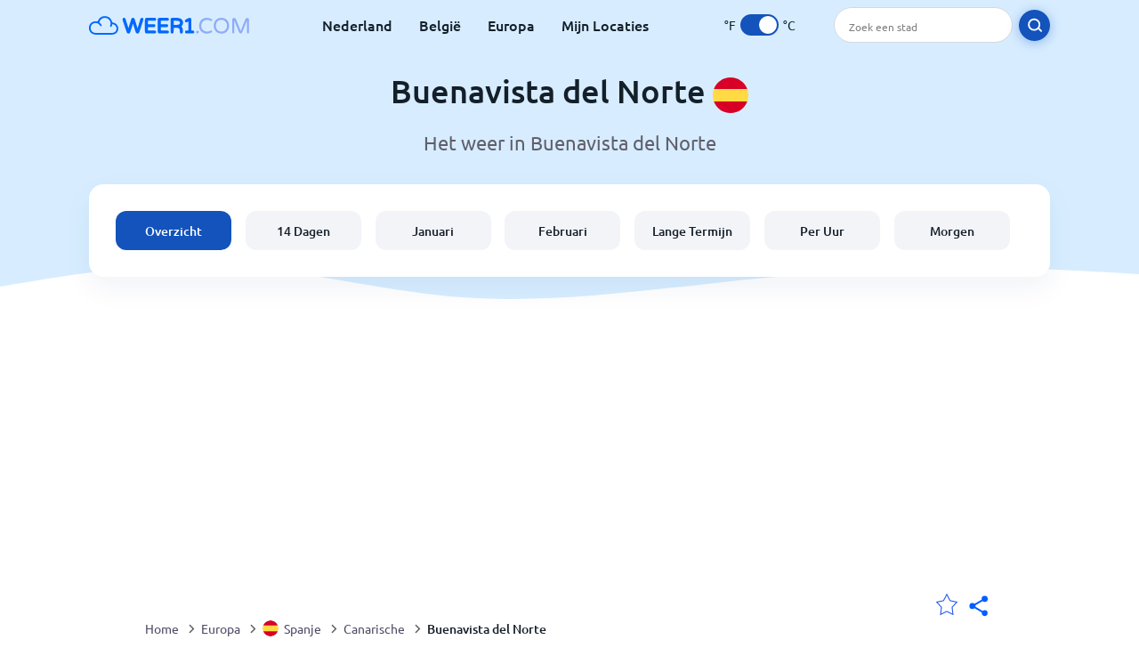

--- FILE ---
content_type: text/html; charset=utf-8
request_url: https://www.weer1.com/europe/spain/canary-islands/buenavista-del-norte
body_size: 8200
content:
<!DOCTYPE html><html lang="nl" prefix="og: http://ogp.me/ns#"><head> <title>Het weer in Buenavista del Norte 2026 | Weer1.com</title> <meta name="description" content="Buenavista del Norte weersinformatie en updates, inclusief weer per uur, 14 dagen voorspelling voor Buenavista del Norte en het gemiddelde weer per maand."/> <meta name="keywords" content="Buenavista del Norte weervoorspelling,Buenavista del Norte weer,Buenavista del Norte 14 dagen,Buenavista del Norte weer per uur, Buenavista del Norte weer per maand"/> <meta charset="UTF-8"/> <link rel="canonical" href="https://www.weer1.com/europe/spain/canary-islands/buenavista-del-norte"/> <link rel="amphtml" href="https://www.weer1.com/amp/europe/spain/canary-islands/buenavista-del-norte"> <meta name="viewport" content="width=device-width, initial-scale=1"/> <link rel="preload" as="image" href="https://www.weer1.com/images/weer1.svg"> <link rel="preload" as="image" href="https://res.weer1.com/images/backgrounds/header.svg"> <link rel='stylesheet' href='https://www.weer1.com/style/index805.min.css'/> <meta name="theme-color" content="#c0d5f7"> <link rel="icon" href="https://www.weer1.com/favicon.ico?v=1"/> <link rel="apple-touch-icon" sizes="180x180" href="https://www.weer1.com/style/favicon/apple-touch-icon.png"> <link rel="icon" type="image/png" sizes="32x32" href="https://www.weer1.com/style/favicon/favicon-32x32.png"> <link rel="icon" type="image/png" sizes="16x16" href="https://www.weer1.com/style/favicon/favicon-16x16.png"> <link rel="manifest" href="https://www.weer1.com/style/favicon/site.webmanifest"> <link rel="mask-icon" href="https://www.weer1.com/style/favicon/safari-pinned-tab.svg" color="#5bbad5"> <meta name="msapplication-TileColor" content="#da532c"> <meta name="msapplication-config" content="https://www.weer1.com/style/favicon/browserconfig.xml"> <meta name="theme-color" content="#ffffff"> <meta property="og:title" content="Het weer in Buenavista del Norte 2026 | Weer1.com"/> <meta property="og:description" content="Buenavista del Norte weersinformatie en updates, inclusief weer per uur, 14 dagen voorspelling voor Buenavista del Norte en het gemiddelde weer per maand."/> <meta property="og:url" content="https://www.weer1.com/europe/spain/canary-islands/buenavista-del-norte"/> <meta property="og:image" content="https://www.weer1.com/style/favicon/android-chrome-512x512.png"/> <meta property="og:image:width" content="512"/> <meta property="og:image:height" content="512"/> <meta property="og:site_name" content="weer1.com"> <meta property="og:type" content="website"> <script type="2644e90ca68cbf53a7521bdd-text/javascript"> var hash = window.location.hash.substr(1); if (hash) { var hashObject = hash.split('&').reduce(function (result, item) { var parts = item.split('='); result[parts[0]] = parts[1]; return result; }, {}); if (localStorage.getItem("c") === null && hashObject.c) { localStorage.setItem('c', hashObject.c); } } var globalC = localStorage.getItem("c"); </script> <script async src='https://www.googletagmanager.com/gtag/js?id=UA-125311021-1' type="2644e90ca68cbf53a7521bdd-text/javascript"></script> <script type="2644e90ca68cbf53a7521bdd-text/javascript"> window.dataLayer = window.dataLayer || []; function gtag(){dataLayer.push(arguments);} gtag('js', new Date()); gtag('config', 'UA-125311021-1'); gtag('config', 'AW-977441059'); </script><script async src="https://pagead2.googlesyndication.com/pagead/js/adsbygoogle.js?client=ca-pub-0206751604021858" crossorigin="anonymous" type="2644e90ca68cbf53a7521bdd-text/javascript"></script></head><body class="body_wrap dashboard_page city_level Desktop_device"><div id='blanket' class='blanket'></div><header class="header-wrap"> <div class="navbar-wrap"> <div class="inner-navbar"> <a href="https://www.weer1.com" title="weer1.com" class="logo_a"> <img src="https://www.weer1.com/images/weer1.svg" width="180" height="23" alt="weer1.com" title="weer1.com" class="logo"/> </a> <div class="navbar-links-wrap"> <a href="https://www.weer1.com/europe/netherlands" onClick="if (!window.__cfRLUnblockHandlers) return false; gtag('event', 'top website links', {'event_category' : 'top website links', 'event_label' : 'Buenavista del Norte'})" class="navbar_link" aria-label="Nederland" title="Weer in Nederland" data-cf-modified-2644e90ca68cbf53a7521bdd-="">Nederland</a> <a href="https://www.weer1.com/europe/belgium" onClick="if (!window.__cfRLUnblockHandlers) return false; gtag('event', 'top website links', {'event_category' : 'top website links', 'event_label' : 'Buenavista del Norte'})" class="navbar_link" aria-label="België" title="Weer in België" data-cf-modified-2644e90ca68cbf53a7521bdd-="">België</a> <a href="https://www.weer1.com/europe" onClick="if (!window.__cfRLUnblockHandlers) return false; gtag('event', 'Europe', {'event_category' : 'top website links', 'event_label' : 'Buenavista del Norte'})" class="navbar_link" aria-label="Europa" title="Weer in Europa" data-cf-modified-2644e90ca68cbf53a7521bdd-="">Europa</a> <a href="https://www.weer1.com/my-locations" onClick="if (!window.__cfRLUnblockHandlers) return false; gtag('event', 'top website links', {'event_category' : 'top website links', 'event_label' : 'Buenavista del Norte'})" class="navbar_link" aria-label="Mijn Locaties" title="Mijn Locaties" data-cf-modified-2644e90ca68cbf53a7521bdd-="">Mijn Locaties</a> </div> <div class="temp-changer-and-search"> <div class="unit-changer"> <span class="temp-unit" data-type="f">°F</span> <label class="switch" for="temp-changer" aria-label="Units"> <input id="temp-changer" type="checkbox" checked> <span class="slider round"></span> </label> <span class="temp-unit" data-type="c">°C</span> </div> <div class="desktop-navbar-search"> <input id="city_search" placeholder="Zoek een stad"/> <label for="city_search" aria-label="search" class="search_button_next_to_dropdown"> <img src="https://res.weer1.com/images/icons/search_white_new.svg" alt="Zoeken" title="Zoeken" width="17" height="17"> </label> </div> </div> </div> </div> <div class="dummy-navbar"></div> <div class="header-center-wrap"> <div class="page-header"> Buenavista del Norte <img src="https://res.weer1.com/images/r-flags/spain.svg" alt="Weer in Spanje" title="Weer in Spanje" width="40" height="40"/> </div> <div class="page-sub-header">Het weer in Buenavista del Norte </div> <nav> <ul class="menu_wrap"> <li id="nav-dashboard" class="active"> <a href="https://www.weer1.com/europe/spain/canary-islands/buenavista-del-norte" onClick="if (!window.__cfRLUnblockHandlers) return false; gtag('event','header navbar menu' , {'event_category' : 'header navbar menu','event_action' : 'click on nav-dashboard', 'event_label' : 'Buenavista del Norte'})" data-cf-modified-2644e90ca68cbf53a7521bdd-=""> Overzicht </a> </li><li id="nav-fourteen" > <a href="https://www.weer1.com/europe/spain/canary-islands/buenavista-del-norte?page=14" onClick="if (!window.__cfRLUnblockHandlers) return false; gtag('event','header navbar menu' , {'event_category' : 'header navbar menu','event_action' : 'click on nav-fourteen', 'event_label' : 'Buenavista del Norte'})" data-cf-modified-2644e90ca68cbf53a7521bdd-=""> 14 Dagen </a> </li><li id="nav-this-month" > <a href="https://www.weer1.com/europe/spain/canary-islands/buenavista-del-norte?page=month&month=January" onClick="if (!window.__cfRLUnblockHandlers) return false; gtag('event','header navbar menu' , {'event_category' : 'header navbar menu','event_action' : 'click on nav-this-month', 'event_label' : 'Buenavista del Norte'})" data-cf-modified-2644e90ca68cbf53a7521bdd-=""> Januari </a> </li><li id="nav-next-month" > <a href="https://www.weer1.com/europe/spain/canary-islands/buenavista-del-norte?page=month&month=February" onClick="if (!window.__cfRLUnblockHandlers) return false; gtag('event','header navbar menu' , {'event_category' : 'header navbar menu','event_action' : 'click on nav-next-month', 'event_label' : 'Buenavista del Norte'})" data-cf-modified-2644e90ca68cbf53a7521bdd-=""> Februari </a> </li><li id="nav-long" > <a href="https://www.weer1.com/europe/spain/canary-islands/buenavista-del-norte?page=long-range" onClick="if (!window.__cfRLUnblockHandlers) return false; gtag('event','header navbar menu' , {'event_category' : 'header navbar menu','event_action' : 'click on nav-long', 'event_label' : 'Buenavista del Norte'})" data-cf-modified-2644e90ca68cbf53a7521bdd-=""> Lange Termijn </a> </li><li id="nav-today" > <a href="https://www.weer1.com/europe/spain/canary-islands/buenavista-del-norte?page=today" onClick="if (!window.__cfRLUnblockHandlers) return false; gtag('event','header navbar menu' , {'event_category' : 'header navbar menu','event_action' : 'click on nav-today', 'event_label' : 'Buenavista del Norte'})" data-cf-modified-2644e90ca68cbf53a7521bdd-=""> Per Uur </a> </li><li id="nav-tomorrow" > <a href="https://www.weer1.com/europe/spain/canary-islands/buenavista-del-norte?page=tomorrow" onClick="if (!window.__cfRLUnblockHandlers) return false; gtag('event','header navbar menu' , {'event_category' : 'header navbar menu','event_action' : 'click on nav-tomorrow', 'event_label' : 'Buenavista del Norte'})" data-cf-modified-2644e90ca68cbf53a7521bdd-=""> Morgen </a> </li> </ul></nav> </div></header><div class="header-bottom-image"></div><div class="billboard_ad_wrap" id="billboard"> <ins class="adsbygoogle" style="display:inline-block;width:970px;height:250px" data-ad-client="ca-pub-0206751604021858" data-ad-slot="4648549968"></ins> <script type="2644e90ca68cbf53a7521bdd-text/javascript"> (adsbygoogle = window.adsbygoogle || []).push({}); </script></div><div class="breadcrumbs_wrap"> <div class="breadcrumbs_inner_wrap"> <div class="share-line"> <div class="share-item"> <img class="selection-star remove-star" width="26" height="26" src="https://res.weer1.com/images/icons/filled-star.svg" alt="Verwijderen uit favoriete locaties" title="Verwijderen uit favoriete locaties"/> <img class="selection-star add-star" src="https://res.weer1.com/images/icons/empty-star.svg" width="26" height="26" alt="Voeg toe aan favoriete locaties" title="Voeg toe aan favoriete locaties"/></div> <div class="share-icon share-item"> <img src="https://res.weer1.com/images/icons/share.svg" width="32" height="32" alt="Share" title="Share"/> </div> </div> </div> <ol class="breadcrumbs_inner_wrap" itemscope itemtype="http://schema.org/BreadcrumbList"> <li class="breadcrumb_elm home_bred" itemprop="itemListElement" itemscope itemtype="https://schema.org/ListItem"> <a itemprop="item" href="https://www.weer1.com" > <span itemprop="name">Home</span><meta itemprop="position" content="1" /> </a> </li><li class="breadcrumb_elm con_bred" itemprop="itemListElement" itemscope itemtype="https://schema.org/ListItem"> <div class="bred_arrow"></div> <a href="https://www.weer1.com/europe" itemprop="item" ><span itemprop="name">Europa</span><meta itemprop="position" content="2" /> </a> </li><li class="breadcrumb_elm country_bred" itemprop="itemListElement" itemscope itemtype="https://schema.org/ListItem"> <div class="bred_arrow"></div> <a href="https://www.weer1.com/europe/spain" itemprop="item" > <span class="bread-flag-wrap"><img src="https://res.weer1.com/images/r-flags/spain.svg" alt="Weer in Spanje" title="Weer in Spanje" width="18" height="18"/></span><span itemprop="name">Spanje</span><meta itemprop="position" content="3" /> </a> </li><li class="breadcrumb_elm region_bred" itemprop="itemListElement" itemscope itemtype="https://schema.org/ListItem"> <div class="bred_arrow"></div> <a href="https://www.weer1.com/europe/spain/canary-islands" itemprop="item" ><span itemprop="name">Canarische</span><meta itemprop="position" content="4" /> </a> </li><li class="breadcrumb_elm city_bred" itemprop="itemListElement" itemscope itemtype="https://schema.org/ListItem"> <div class="bred_arrow"></div> <a href="https://www.weer1.com/europe/spain/canary-islands/buenavista-del-norte" itemprop="item" ><span itemprop="name">Buenavista del Norte</span><meta itemprop="position" content="5" /> </a> </li> </ol> <div class="snackbar-wrap"> <div class="snackbar snackbar-added">Locatie is toegevoegd aan <a href="/my-locations">Mijn Locaties</a></div> <div class="snackbar snackbar-removed">Locatie is verwijderd van <a href="/my-locations">Mijn Locaties</a></div> </div> </div><div class="city_page"> <div class="section-wrap first-section"> <div class="header-with-button"> <h1 class="section-header"> Het weer in Buenavista del Norte, Spanje </h1> </div> </div> <div class="right-left-section section-wrap"> <div class="desktop-left-section"> <div class="month_wrap"> <h2 class="section-header">Weer in Buenavista del Norte per maand</h2><div class="month_list_section section-content "><a href="https://www.weer1.com/europe/spain/canary-islands/buenavista-del-norte?page=month&month=January" title="Het weer in Buenavista del Norte in Januari" onClick="if (!window.__cfRLUnblockHandlers) return false; gtag('event', 'click on month city page', {'event_category' : 'click on month city page', 'event_action' : 'January'})" class="month_link_a" data-cf-modified-2644e90ca68cbf53a7521bdd-=""><span class="month_link_wrap"><span class="month_number">01</span><span class="month_name">Januari</span></span></a><a href="https://www.weer1.com/europe/spain/canary-islands/buenavista-del-norte?page=month&month=February" title="Het weer in Buenavista del Norte in Februari" onClick="if (!window.__cfRLUnblockHandlers) return false; gtag('event', 'click on month city page', {'event_category' : 'click on month city page', 'event_action' : 'February'})" class="month_link_a" data-cf-modified-2644e90ca68cbf53a7521bdd-=""><span class="month_link_wrap"><span class="month_number">02</span><span class="month_name">Februari</span></span></a><a href="https://www.weer1.com/europe/spain/canary-islands/buenavista-del-norte?page=month&month=March" title="Het weer in Buenavista del Norte in Maart" onClick="if (!window.__cfRLUnblockHandlers) return false; gtag('event', 'click on month city page', {'event_category' : 'click on month city page', 'event_action' : 'March'})" class="month_link_a" data-cf-modified-2644e90ca68cbf53a7521bdd-=""><span class="month_link_wrap"><span class="month_number">03</span><span class="month_name">Maart</span></span></a><a href="https://www.weer1.com/europe/spain/canary-islands/buenavista-del-norte?page=month&month=April" title="Het weer in Buenavista del Norte in April" onClick="if (!window.__cfRLUnblockHandlers) return false; gtag('event', 'click on month city page', {'event_category' : 'click on month city page', 'event_action' : 'April'})" class="month_link_a" data-cf-modified-2644e90ca68cbf53a7521bdd-=""><span class="month_link_wrap"><span class="month_number">04</span><span class="month_name">April</span></span></a><a href="https://www.weer1.com/europe/spain/canary-islands/buenavista-del-norte?page=month&month=May" title="Het weer in Buenavista del Norte in Mei" onClick="if (!window.__cfRLUnblockHandlers) return false; gtag('event', 'click on month city page', {'event_category' : 'click on month city page', 'event_action' : 'May'})" class="month_link_a" data-cf-modified-2644e90ca68cbf53a7521bdd-=""><span class="month_link_wrap"><span class="month_number">05</span><span class="month_name">Mei</span></span></a><a href="https://www.weer1.com/europe/spain/canary-islands/buenavista-del-norte?page=month&month=June" title="Het weer in Buenavista del Norte in Juni" onClick="if (!window.__cfRLUnblockHandlers) return false; gtag('event', 'click on month city page', {'event_category' : 'click on month city page', 'event_action' : 'June'})" class="month_link_a" data-cf-modified-2644e90ca68cbf53a7521bdd-=""><span class="month_link_wrap"><span class="month_number">06</span><span class="month_name">Juni</span></span></a><a href="https://www.weer1.com/europe/spain/canary-islands/buenavista-del-norte?page=month&month=July" title="Het weer in Buenavista del Norte in Juli" onClick="if (!window.__cfRLUnblockHandlers) return false; gtag('event', 'click on month city page', {'event_category' : 'click on month city page', 'event_action' : 'July'})" class="month_link_a" data-cf-modified-2644e90ca68cbf53a7521bdd-=""><span class="month_link_wrap"><span class="month_number">07</span><span class="month_name">Juli</span></span></a><a href="https://www.weer1.com/europe/spain/canary-islands/buenavista-del-norte?page=month&month=August" title="Het weer in Buenavista del Norte in Augustus" onClick="if (!window.__cfRLUnblockHandlers) return false; gtag('event', 'click on month city page', {'event_category' : 'click on month city page', 'event_action' : 'August'})" class="month_link_a" data-cf-modified-2644e90ca68cbf53a7521bdd-=""><span class="month_link_wrap"><span class="month_number">08</span><span class="month_name">Augustus</span></span></a><a href="https://www.weer1.com/europe/spain/canary-islands/buenavista-del-norte?page=month&month=September" title="Het weer in Buenavista del Norte in September" onClick="if (!window.__cfRLUnblockHandlers) return false; gtag('event', 'click on month city page', {'event_category' : 'click on month city page', 'event_action' : 'September'})" class="month_link_a" data-cf-modified-2644e90ca68cbf53a7521bdd-=""><span class="month_link_wrap"><span class="month_number">09</span><span class="month_name">September</span></span></a><a href="https://www.weer1.com/europe/spain/canary-islands/buenavista-del-norte?page=month&month=October" title="Het weer in Buenavista del Norte in Oktober" onClick="if (!window.__cfRLUnblockHandlers) return false; gtag('event', 'click on month city page', {'event_category' : 'click on month city page', 'event_action' : 'October'})" class="month_link_a" data-cf-modified-2644e90ca68cbf53a7521bdd-=""><span class="month_link_wrap"><span class="month_number">10</span><span class="month_name">Oktober</span></span></a><a href="https://www.weer1.com/europe/spain/canary-islands/buenavista-del-norte?page=month&month=November" title="Het weer in Buenavista del Norte in November" onClick="if (!window.__cfRLUnblockHandlers) return false; gtag('event', 'click on month city page', {'event_category' : 'click on month city page', 'event_action' : 'November'})" class="month_link_a" data-cf-modified-2644e90ca68cbf53a7521bdd-=""><span class="month_link_wrap"><span class="month_number">11</span><span class="month_name">November</span></span></a><a href="https://www.weer1.com/europe/spain/canary-islands/buenavista-del-norte?page=month&month=December" title="Het weer in Buenavista del Norte in December" onClick="if (!window.__cfRLUnblockHandlers) return false; gtag('event', 'click on month city page', {'event_category' : 'click on month city page', 'event_action' : 'December'})" class="month_link_a" data-cf-modified-2644e90ca68cbf53a7521bdd-=""><span class="month_link_wrap"><span class="month_number">12</span><span class="month_name">December</span></span></a></div></div> </div> <div class="desktop-right-section show-right"> <div class="new_quick_links_section"> <h2 class="section-header">Buenavista del Norte weer</h2> <div class="section-content"> <a href="https://www.weer1.com/europe/spain/canary-islands/buenavista-del-norte?page=14" onClick="if (!window.__cfRLUnblockHandlers) return false; gtag('event', 'click on 14', {'event_category' : 'new quick links', 'event_label' : 'Buenavista del Norte'})" data-cf-modified-2644e90ca68cbf53a7521bdd-=""> › 14 daagse weersvoorspelling </a><a href="https://www.weer1.com/europe/spain/canary-islands/buenavista-del-norte?page=today" onClick="if (!window.__cfRLUnblockHandlers) return false; gtag('event', 'click on day', {'event_category' : 'new quick links', 'event_label' : 'Buenavista del Norte'})" data-cf-modified-2644e90ca68cbf53a7521bdd-=""> › Het weer vandaag in Buenavista del Norte </a><a href="https://www.weer1.com/europe/spain/canary-islands/buenavista-del-norte?page=month&month=January" onClick="if (!window.__cfRLUnblockHandlers) return false; gtag('event', 'click on current month', {'event_category' : 'new quick links', 'event_label' : 'Buenavista del Norte'})" data-cf-modified-2644e90ca68cbf53a7521bdd-=""> › Weer in Buenavista del Norte in januari </a><a href="https://www.weer1.com/europe/spain/canary-islands/buenavista-del-norte?page=month&month=February" onClick="if (!window.__cfRLUnblockHandlers) return false; gtag('event', 'click on next month', {'event_category' : 'new quick links', 'event_label' : 'Buenavista del Norte'})" data-cf-modified-2644e90ca68cbf53a7521bdd-=""> › Weer in Buenavista del Norte in februari </a> </div></div> </div> </div> <div class="right-left-section section-wrap"> <div class="desktop-left-section"> <div class="fourteen-wrap-desktop fourteen-wrap"> <a href="https://www.weer1.com/europe/spain/canary-islands/buenavista-del-norte?page=14" title="Buenavista del Norte 3-daagse weersvoorspelling" onClick="if (!window.__cfRLUnblockHandlers) return false; gtag('event', 'click on fourteen_component', {'event_category' : 'click on fourteen_component', 'event_label' : 'click on header'})" data-cf-modified-2644e90ca68cbf53a7521bdd-=""> <h2 class="section-header">Buenavista del Norte 14-daagse weersvoorspelling</h2> </a><div class="section-sub-header">Klik op de dag voor een weersvoorspelling per uur</div> <div class="city_graph_section section-contents"><a href="https://www.weer1.com/europe/spain/canary-islands/buenavista-del-norte?page=14" title="Buenavista del Norte 14-daagse weersvoorspelling" aria-label="Buenavista del Norte 14-daagse weersvoorspelling"> <div class="canvas_wrap"><canvas id="city_graph_placeholder"></canvas></div></a></div><div class="graph_points_placeholder" id="graph_points_placeholder"></div><div class="fourteen_link_wrap"> <a href="https://www.weer1.com/europe/spain/canary-islands/buenavista-del-norte?page=14" title="14 daagse weersvoorspelling" onClick="if (!window.__cfRLUnblockHandlers) return false; gtag('event', 'click on fourteen_component', {'event_category' : 'click on fourteen_component', 'event_label' : 'click on button'})" data-cf-modified-2644e90ca68cbf53a7521bdd-=""> <button class="button_one general_button button-with-tight-arrow"><span>14 daagse weersvoorspelling</span></button> </a> </div> </div> </div> <div class="desktop-right-section"> <div class="sky_ad"> <ins class="adsbygoogle" style="display:inline-block;width:300px;height:600px" data-ad-client="ca-pub-0206751604021858" data-ad-slot="9046924931"></ins> <script type="2644e90ca68cbf53a7521bdd-text/javascript"> (adsbygoogle = window.adsbygoogle || []).push({}); </script> </div> </div> </div> <div class="section-wrap today-component today-component-desktop"><div class="spinner"><div class="bounce1"></div><div class="bounce2"></div><div class="bounce3"></div></div><div class="day-component-section header_section"><h2>Het weer vandaag in <span class='city-name'>Buenavista del Norte</span></h2><a href="https://www.weer1.com/europe/spain/canary-islands/buenavista-del-norte?page=today" title="Bekijk per uur" onClick="if (!window.__cfRLUnblockHandlers) return false; gtag('event', 'click on day_component', {'event_category' : 'click on day_component', 'event_label' : 'click on button'})" data-cf-modified-2644e90ca68cbf53a7521bdd-=""><button class="button_one general_button button-with-tight-arrow"><span>Bekijk per uur</span></button></a></div><div class="day-component-section current_temp"><div class="city_temp_wrap"><div class="city_current_temp"><span class="temp_placeholder" id="main_temp_placeholder"></span>°</div><div class="temp_unit_display temp_unit_display_C active temp_unit">C</div></div><div class="sunrise_wrap"><div class="sunrise_line"><span class="sunrise_label">Zonsopkomst: </span><span id="sunrise_placeholder"></span></div><div class="sunrise_line"><span class="sunrise_label">Zonsondergang: </span><span id="sunset_placeholder"></span></div></div></div><div class="day-component-section img_section"><div id="img_placeholder"></div><div id="des_placeholder" class="description-placeholder"></div></div><div class="day-component-section params_section"><div class="param_wrap"><div class="param_img"><img width="30" height="20" class="lazy icon wind_icon" title="Wind Buenavista del Norte" alt="Wind Buenavista del Norte" data-src="https://res.weer1.com/images/icons/wind_blue_new.svg" /></div> <div><span class="param_value" id="wind_placeholder"></span><span class="param_unit wind_unit"></span></div></div><div class="param_wrap middle_param"><div class="param_img"><img class="lazy rain_icon" width="23" height="25" alt="Kans op regen" title="Kans op regen" data-src="https://res.weer1.com/images/icons/chance_for_rain_blue_new.svg" /></div><div><span class="param_value" id="chance_for_rain_placeholder"></span><span class="param_unit">%</span></div></div><div class="param_wrap"><div class="param_img"><img class="lazy icon humidity_icon" width="20" height="23" title=" Vochtigheid Buenavista del Norte" alt="Vochtigheid Buenavista del Norte" data-src="https://res.weer1.com/images/icons/humidity_blue_new.svg" /></div><div><span class="param_value" id="humidity_placeholder"></span><span class="param_unit">%</span></div></div></div></div> <div class="right-left-section section-wrap"> <div class="desktop-left-section"> <h2 class="section-header flex-header header-with-icon"> <img class="header_flag" src="https://res.weer1.com/images/flags/Spain.png" alt="Spanje weer " title="Spanje weer" width="58.5" height="38"/> <span>Weersverwachting in Buenavista del Norte</span> </h2> <div class="section-content-small"><p>Weet je niet zeker of het vandaag in Buenavista del Norte gaat regenen?</p> <p>Wil je het weer in Buenavista del Norte per maand bekijken of even snel de 14-daagse weersvoorspelling van Buenavista del Norte zien?</p> <p>Al deze gegevens en meer informatie over luchtvochtigheid, windsnelheid, kans op regen en veel meer vind je op onze website.</p> <p>Bezoek de pagina <a href='https://www.weer1.com/europe/spain/canary-islands/buenavista-del-norte?page=today'>“Weer in Buenavista del Norte op dit moment”</a> voor al het weergerelateerde nieuws.</p> <h2 class='subheader'><b>Weer in Buenavista del Norte op dit moment</b></h2> <p>Of je nu in Buenavista del Norte woont of op bezoek bent, het is altijd goed om te weten hoe het weer er uit zal zien.</p> <p>De huidige <b>temperatuur in Buenavista del Norte, Spanje, is <span class='temp_placeholder'></span>°<span class='temp_unit'></span></b>. De verwachte maximale temperatuur is <span id='max_temp_placeholder'></span>°<span class='temp_unit'></span>. De verwachte minimale temperatuur is <span id='min_temp_placeholder'></span>°<span class='temp_unit'></span>. <p>Voor meer weersvoorspellingen in Januari in Buenavista del Norte ga je naar de pagina over <a href='https://www.weer1.com/europe/spain/canary-islands/buenavista-del-norte?page=month&month=January'>het weer in Buenavista del Norte in Januari.</a></p> <h2 class='subheader'><b>Weer1 weervoorspelling</b></h2> <p>Onze uitstekende en betrouwbare weerbericht helpt je voor te bereiden op de komende uren en zelfs de komende dagen.</p> <p>Het is altijd fijn om te weten wat voor weer je kunt verwachten in een land waar het weer en de temperatuur constant verandert.</p> <p>Nauwkeurige en snelle weervoorspellingen in Buenavista del Norte, zijn slechts een paar muisklikken weg met onze online weerdienst.</p> <p>Elke drie uur bieden wij updates, wat betekent dat je altijd voorbereid bent op regen, zon, ijzel of sneeuw!</p> <h2 class='subheader'><b>Buenavista del Norte weervoorspelling</b></h2> <p>Als je grote plannen hebt de komende dagen, kun je rekenen op onze <a href='https://www.weer1.com/europe/spain/canary-islands/buenavista-del-norte?page=14'>14-daagse weersvoorspelling voor Buenavista del Norte</a> zodat je jezelf volledig kunt voorbereiden.</p> <p>Als je alleen door Buenavista del Norte reist, kun je ook alvast het weer inzien voor de komende tijd. Zo krijg je een goed beeld van wat je kunt verwachten.</p> <p>Onze website biedt zelfs meer dan alleen het voorspelde weer in Buenavista del Norte. Wij bieden ook de weeranalyses per maand.</p> <p>Door de weergegevens van Buenavista del Norte per maand te analyseren, kun je patronen herkennen in de verschillende seizoenen in Buenavista del Norte.</p> <p>Zo kun je gemakkelijk zien welke maanden milde weerpatronen hebben, wanneer je extra zonnebrandcrème mee moet nemen of welke maanden je een trui in je tas mee moet nemen om lekker warm te blijven.</p> <p>Met onze weersdienst kan het weer in Buenavista del Norte je niet meer verrassen!</p></div> </div> <div class="desktop-right-section"> <div class="quick_links_section component-wrap"> <div class="quick_links_header">Buenavista del Norte weer</div> <div class="quick_links_wrap "> <div class="section-content mobile-links-block" id="mobile-links-block"> <a href="https://www.weer1.com/europe/spain/canary-islands/buenavista-del-norte?page=month&month=February" onClick="if (!window.__cfRLUnblockHandlers) return false; gtag('event','mobile button links block' , {'event_category' : 'mobile button links block','event_action' : 'click on next-month', 'event_label' : 'Buenavista del Norte'})" id="next-month" data-cf-modified-2644e90ca68cbf53a7521bdd-=""> <span>Het weer in Februari</span><span class="round-arrow"><span class="arrow-inside-circle"></span></span> </a><a href="https://www.weer1.com/europe/spain/canary-islands/buenavista-del-norte?page=14" onClick="if (!window.__cfRLUnblockHandlers) return false; gtag('event','mobile button links block' , {'event_category' : 'mobile button links block','event_action' : 'click on fourteen', 'event_label' : 'Buenavista del Norte'})" id="fourteen" data-cf-modified-2644e90ca68cbf53a7521bdd-=""> <span>Buenavista del Norte 14 dagen weer</span><span class="round-arrow"><span class="arrow-inside-circle"></span></span> </a><a href="https://www.weer1.com/europe/spain/canary-islands/buenavista-del-norte?page=long-range" onClick="if (!window.__cfRLUnblockHandlers) return false; gtag('event','mobile button links block' , {'event_category' : 'mobile button links block','event_action' : 'click on long-range', 'event_label' : 'Buenavista del Norte'})" id="long-range" data-cf-modified-2644e90ca68cbf53a7521bdd-=""> <span>Lange termijn weersverwachting</span><span class="round-arrow"><span class="arrow-inside-circle"></span></span> </a> </div> </div></div> </div> </div> <div class="section-wrap-with-background faq-wrap section-wrap city-faq"><div class="inner-section-wrap" itemscope="" itemtype="https://schema.org/FAQPage"> <div class="section-header">Het weer in Buenavista del Norte - FAQ</div> <div class="section-content"> <div class="question-wrap rain-question" itemscope="" itemprop="mainEntity" itemtype="https://schema.org/Question"> <div class="question" itemprop="name">Word er vandaag regen verwacht in Buenavista del Norte?</div> <div class="answer" itemscope="" itemprop="acceptedAnswer" itemtype="https://schema.org/Answer"> <span itemprop="text">De kans op regen in Buenavista del Norte is <span id="chance-for-rain"></span>%.</span> </div> </div> <div class="question-wrap question-mark-question" itemscope="" itemprop="mainEntity" itemtype="https://schema.org/Question"> <div class="question" itemprop="name">Wat is het weer op dit moment in Buenavista del Norte?</div> <div class="answer" itemscope="" itemprop="acceptedAnswer" itemtype="https://schema.org/Answer"> <span itemprop="text">Het weer op dit moment in Buenavista del Norte is <span class="description-placeholder"></span> met een temperatuur van <span class="temp_placeholder"></span>°<span class="temp_unit">C</span>.</span> </div> </div> <div class="question-wrap sun-question" itemscope="" itemprop="mainEntity" itemtype="https://schema.org/Question"> <div class="question" itemprop="name">Wat is de warmste maand in Buenavista del Norte?</div> <div class="answer" itemscope="" itemprop="acceptedAnswer" itemtype="https://schema.org/Answer"> <span itemprop="text">De warmste maand van Buenavista del Norte is <a href="https://www.weer1.com/europe/spain/canary-islands/buenavista-del-norte?page=month&month=August">augustus</a> met een gemiddelde temperatuur van <span class="temperature" data-val="25">25</span>°<span class="temp_unit">C</span>.</span> </div> </div> <div class="question-wrap snow-question" itemscope="" itemprop="mainEntity" itemtype="https://schema.org/Question"> <div class="question" itemprop="name">Wat is de koudste maand in Buenavista del Norte?</div> <div class="answer" itemscope="" itemprop="acceptedAnswer" itemtype="https://schema.org/Answer"> <span itemprop="text">De koudste maand in Buenavista del Norte is <a href="https://www.weer1.com/europe/spain/canary-islands/buenavista-del-norte?page=month&month=January">januari</a> met een gemiddelde temperatuur van <span class="temperature" data-val="15">15</span>°<span class="temp_unit">C</span>.</span> </div> </div> </div> </div></div> <div class="links_gallery_section section-wrap"> <div class="section-header">Spanje Blog</div> <div class="links_gallery_wrap section-content"><a href="https://www.weer1.com/europe/spain/canary-islands/buenavista-del-norte?page=article&article=spanish-food" onClick="if (!window.__cfRLUnblockHandlers) return false; gtag('event', 'Culinair genieten van Spaans eten', {'event_category' : 'click on article', 'event_label' : 'Page: https://www.weer1.com/europe/spain/canary-islands/buenavista-del-norte'});" data-cf-modified-2644e90ca68cbf53a7521bdd-=""> <div class="gallery_item_wrap"> <div class="gallery_item_image_wrap"> <img class="lazy" src="" data-src="https://www.weer1.com/images/articles/spanish-food.jpg" alt="Culinair genieten van Spaans eten" title="Culinair genieten van Spaans eten"/> </div> <div class="gallery-item-name-and-arrow"> <div class="gallery-item-name">Culinair genieten van Spaans eten</div> <div class="gallery-item-arrow"></div> </div> </div> </a><a href="https://www.weer1.com/europe/spain/canary-islands/buenavista-del-norte?page=article&article=pack-to-spain" onClick="if (!window.__cfRLUnblockHandlers) return false; gtag('event', 'Items die je naar Spanje mee moet nemen', {'event_category' : 'click on article', 'event_label' : 'Page: https://www.weer1.com/europe/spain/canary-islands/buenavista-del-norte'});" data-cf-modified-2644e90ca68cbf53a7521bdd-=""> <div class="gallery_item_wrap"> <div class="gallery_item_image_wrap"> <img class="lazy" src="" data-src="https://www.weer1.com/images/articles/pack-to-spain.jpg" alt="Items die je naar Spanje mee moet nemen" title="Items die je naar Spanje mee moet nemen"/> </div> <div class="gallery-item-name-and-arrow"> <div class="gallery-item-name">Items die je naar Spanje mee moet nemen</div> <div class="gallery-item-arrow"></div> </div> </div> </a><a href="https://www.weer1.com/europe/spain/canary-islands/buenavista-del-norte?page=article&article=facts-spain" onClick="if (!window.__cfRLUnblockHandlers) return false; gtag('event', 'Dingen die je moet weten voordat je naar Spanje gaat', {'event_category' : 'click on article', 'event_label' : 'Page: https://www.weer1.com/europe/spain/canary-islands/buenavista-del-norte'});" data-cf-modified-2644e90ca68cbf53a7521bdd-=""> <div class="gallery_item_wrap"> <div class="gallery_item_image_wrap"> <img class="lazy" src="" data-src="https://www.weer1.com/images/articles/facts-spain.jpg" alt="Dingen die je moet weten voordat je naar Spanje gaat" title="Dingen die je moet weten voordat je naar Spanje gaat"/> </div> <div class="gallery-item-name-and-arrow"> <div class="gallery-item-name">Dingen die je moet weten voordat je naar Spanje gaat</div> <div class="gallery-item-arrow"></div> </div> </div> </a></div> </div> <div class="section-wrap other-pages-section"> <div class="section-header">Buenavista del Norte weerpagina's</div> <div class="mobile_menu_wrap bottom-menu section-content"> <a href="https://www.weer1.com/europe/spain/canary-islands/buenavista-del-norte?page=14" onClick="if (!window.__cfRLUnblockHandlers) return false; gtag('event','other pages' , {'event_category' : 'other pages','event_action' : 'click on other-14', 'event_label' : 'Buenavista del Norte'})" id="other-14" data-cf-modified-2644e90ca68cbf53a7521bdd-=""> Buenavista del Norte 14 Dagen<span class="right-arrow"></span> </a><a href="https://www.weer1.com/europe/spain/canary-islands/buenavista-del-norte?page=long-range" onClick="if (!window.__cfRLUnblockHandlers) return false; gtag('event','other pages' , {'event_category' : 'other pages','event_action' : 'click on other-long', 'event_label' : 'Buenavista del Norte'})" id="other-long" data-cf-modified-2644e90ca68cbf53a7521bdd-=""> Lange termijn weersverwachting<span class="right-arrow"></span> </a><a href="https://www.weer1.com/europe/spain/canary-islands/buenavista-del-norte?page=month&month=January" onClick="if (!window.__cfRLUnblockHandlers) return false; gtag('event','other pages' , {'event_category' : 'other pages','event_action' : 'click on other-current-month', 'event_label' : 'Buenavista del Norte'})" id="other-current-month" data-cf-modified-2644e90ca68cbf53a7521bdd-=""> Het weer in Januari<span class="right-arrow"></span> </a><a href="https://www.weer1.com/europe/spain/canary-islands/buenavista-del-norte?page=month&month=February" onClick="if (!window.__cfRLUnblockHandlers) return false; gtag('event','other pages' , {'event_category' : 'other pages','event_action' : 'click on other-next-month', 'event_label' : 'Buenavista del Norte'})" id="other-next-month" data-cf-modified-2644e90ca68cbf53a7521bdd-=""> Het weer in Februari<span class="right-arrow"></span> </a><a href="https://www.weer1.com/europe/spain/canary-islands/buenavista-del-norte?page=tomorrow" onClick="if (!window.__cfRLUnblockHandlers) return false; gtag('event','other pages' , {'event_category' : 'other pages','event_action' : 'click on other-tomorrow', 'event_label' : 'Buenavista del Norte'})" id="other-tomorrow" data-cf-modified-2644e90ca68cbf53a7521bdd-=""> Het weer morgen<span class="right-arrow"></span> </a><a href="https://www.weer1.com/europe/spain/canary-islands/buenavista-del-norte?page=hotels" onClick="if (!window.__cfRLUnblockHandlers) return false; gtag('event','other pages' , {'event_category' : 'other pages','event_action' : 'click on other-hotels', 'event_label' : 'Buenavista del Norte'})" id="other-hotels" data-cf-modified-2644e90ca68cbf53a7521bdd-=""> Hotels in Buenavista del Norte<span class="right-arrow"></span> </a> </div></div></div><div class="scrolltop"> <div class="scroll-button"> </div> </div><footer class="big_footer_wrapper"> <div class='big_footer_inner'> <div class="footer_list footer_logo"> <img src="" width="180" height="23" data-src="https://www.weer1.com/images/weer1.svg" class="lazy" title="weer1.com" alt="weer1.com"/> </div> <div class='footer_list'> <div class="footer_list_header">Populaire Steden</div> <div class='footer_small_list_wrap'> <div class='footer_small_list'> <a href="https://www.weer1.com/europe/spain/comunidad-valenciana/benidorm" class="footer_item">› Benidorm </a> <a href="https://www.weer1.com/europe/germany/north-rhine-westphalia/winterberg" class="footer_item">› Winterberg </a> <a href="https://www.weer1.com/europe/spain/canary-islands/tenerife" class="footer_item">› Tenerife </a> </div> <div class='footer_small_list'> <a href="https://www.weer1.com/europe/greece/crete" class="footer_item">› Kreta </a> <a href="https://www.weer1.com/europe/spain/andalucia/malaga" class="footer_item">› Malaga </a> <a href="https://www.weer1.com/europe/spain/mallorca" class="footer_item">› Mallorca </a> </div> </div> </div> <div class='footer_list'> <div class="footer_list_header">Over Weer1</div> <div class='footer_small_list_wrap'> <div class='footer_small_list'> <a href='https://chrome.google.com/webstore/detail/weer/dlnafbeikmhfdmlmoicgcdgpclbkbmma?hl=en' onClick="if (!window.__cfRLUnblockHandlers) return false; gtag('event','chrome extension clicked from footer' , {'event_category' : 'chrome extension clicked from footer','event_action' : '', 'event_label' : 'Buenavista del Norte'})" class="footer_item" data-cf-modified-2644e90ca68cbf53a7521bdd-=""> › Chrome Extension </a> <a href='https://www.weer1.com/consulting-services' onClick="if (!window.__cfRLUnblockHandlers) return false; gtag('event','premium clicked from footer' , {'event_category' : 'premium clicked from footer','event_action' : '', 'event_label' : 'Buenavista del Norte'})" aria-label="" class="footer_item" data-cf-modified-2644e90ca68cbf53a7521bdd-=""> › Premium </a> <a href='https://www.weer1.com/contact-us' onClick="if (!window.__cfRLUnblockHandlers) return false; gtag('event','publisher clicked' , {'event_category' : 'publisher clicked','event_action' : '', 'event_label' : 'Buenavista del Norte'})" class="footer_item" data-cf-modified-2644e90ca68cbf53a7521bdd-=""> › Adverteren </a> <a href='https://www.weer1.com/widgets' onClick="if (!window.__cfRLUnblockHandlers) return false; gtag('event','widget clicked' , {'event_category' : 'widget clicked','event_action' : '', 'event_label' : 'Buenavista del Norte'})" class="footer_item" data-cf-modified-2644e90ca68cbf53a7521bdd-=""> › Weer Widget </a> </div> <div class='footer_small_list'> <a href='https://www.weer1.com/contact-us' class="footer_item" onClick="if (!window.__cfRLUnblockHandlers) return false; gtag('event','contact us clicked' , {'event_category' : 'contact us clicked','event_action' : '', 'event_label' : 'Buenavista del Norte'})" data-cf-modified-2644e90ca68cbf53a7521bdd-=""> › Contact Us </a> <a href='https://www.weer1.com/terms' class="footer_item"> › Terms of Use </a> <a href='https://www.weer1.com/privacy' class="footer_item"> › Privacy Policy </a> </div> </div> </div> </div></footer><script type="2644e90ca68cbf53a7521bdd-text/javascript"> var authorizationToken = "10eee43eec790a5434ba338171cdaf8f17dd39e9"; var placeForRest = "Buenavista_Del_Norte,Spain"; var globalCityNameForRest = "Buenavista Del Norte"; var globalCountryDB = "Spain"; var globalCityName = "Buenavista del Norte"; var globalLevel = "city"; var descriptionMap = descriptionMap = [];descriptionMap[1113] = 'Zonnig';descriptionMap[113] = 'Helder';descriptionMap[116] = 'Gedeeltelijk bewolkt';descriptionMap[119] = 'Bewolkt';descriptionMap[122] = 'Geheel bewolkt';descriptionMap[143] = 'Mist';descriptionMap[176] = 'Zo nu en dan regenbui';descriptionMap[179] = 'Zo nu en dan sneeuw';descriptionMap[182] = 'Zo nu en dan natte sneeuw';descriptionMap[185] = 'Zo nu en dan motregen';descriptionMap[200] = 'Onweersbuien in de omgeving';descriptionMap[227] = 'Driftsneeuw';descriptionMap[230] = 'Sneeuwstorm';descriptionMap[248] = 'Mist';descriptionMap[260] = 'Aanvriezende mist';descriptionMap[263] = 'Zo nu en dan lichte motregen';descriptionMap[266] = 'Lichte motregen';descriptionMap[281] = 'Onderkoelde motregen';descriptionMap[284] = 'Zware onderkoelde motregen';descriptionMap[293] = 'Plaatselijk lichte regen';descriptionMap[296] = 'Lichte regen';descriptionMap[299] = 'Lichte regen';descriptionMap[302] = 'Matige regen';descriptionMap[305] = 'Nu en dan zware regen';descriptionMap[308] = 'Zware regen';descriptionMap[311] = 'Lichte koude regen';descriptionMap[314] = 'Matige of zware koude regen';descriptionMap[317] = 'Lichte natte sneeuw';descriptionMap[320] = 'Matige of zware natte sneeuw';descriptionMap[323] = 'Zo nu en dan lichte sneeuw';descriptionMap[326] = 'Lichte sneeuw';descriptionMap[329] = 'Zo nu en dan matige sneeuw';descriptionMap[332] = 'Matige sneeuw';descriptionMap[335] = 'Zo nu en dan zware sneeuw';descriptionMap[338] = 'Zware sneeuw';descriptionMap[353] = 'Lichte regenbui';descriptionMap[350] = 'Korrelhagel';descriptionMap[356] = 'Matige of zware regenbuien';descriptionMap[359] = 'Stortregen';descriptionMap[362] = 'Lichte natte sneeuwbuien';descriptionMap[365] = 'Matige of zware natte sneeuwbuien';descriptionMap[368] = 'Lichte sneeuwbuien';descriptionMap[371] = 'Matige of zware sneeuwbuien';descriptionMap[374] = 'Lichte buien van ijspellets';descriptionMap[377] = 'Matige of zware buien van ijspellets';descriptionMap[386] = 'Onweer';descriptionMap[389] = 'Lichte regen met onweer';descriptionMap[392] = 'Plaatselijk lichte sneeuw in gebied met onweer';descriptionMap[395] = 'Normale of zware sneeuw in gebied met onweer';; var domain = "https://www.weer1.com"; var defaultTempUnit = "C"; var res_url = "https://res.weer1.com"; var place = "Buenavista del Norte"; var device = "Desktop"; var pageType = ""; var country = "Spanje"; var globalLanguage = "dutch"; var isMap = false; var months_data_for_js_graph = []; var months_rain_data_for_js_graph = []; var monthForURL = ['January','February','March','April','May','June','July','August','September','October','November','December']; var month_index = "1"; var long_month_index = ""; var conversion_click_id = "AW-977441059/LpZGCMjtvJ4BEKOiitID"; var shortMonthNames = ['Jan','Feb','Maart','Apr','Mei','Jun','Jul','Aug','Sep','Okt','Nov','Dec']; var canonical_url = 'https://www.weer1.com/europe/spain/canary-islands/buenavista-del-norte'; var weekShortDays = {"Sunday":"Zondag","Monday":"Maandag","Tuesday":"Dinsdag","Wednesday":"Woensdag","Thursday":"Donderdag","Friday":"Vrijdag","Saturday":"Zaterdag"}; var latlong = ''; var langIso = "nl-NL"; var terms = {}; var decimal_separator = ","; terms.rainfall = "Regenval per maand"; var labels = []; labels['rain'] = "Kans op regen"; labels['humidity'] = "Vochtigheid"; labels['wind'] = "Wind"; wind_type = "km/u" || "Km/h"; to_show_rain_map = ""; </script><script type="2644e90ca68cbf53a7521bdd-text/javascript"> if ('serviceWorker' in navigator) { navigator.serviceWorker.register('/sw.js'); }</script><link rel="preload" as="font" type="font/woff2" href="https://www.weer1.com/style/fonts/4iCs6KVjbNBYlgoKfw72.woff2" crossorigin> <link rel="preload" as="font" type="font/woff2" href="https://www.weer1.com/style/fonts/4iCv6KVjbNBYlgoCjC3jsGyN.woff2" crossorigin> <link rel="preload" as="font" type="font/woff2" href="https://www.weer1.com/style/fonts/4iCv6KVjbNBYlgoCxCvjsGyN.woff2" crossorigin><script src="https://res.weer1.com/js/jquery-3.5.1.min.js" type="2644e90ca68cbf53a7521bdd-text/javascript"></script><script src="https://res.weer1.com/js/jquery-ui.test2.min.js" type="2644e90ca68cbf53a7521bdd-text/javascript"></script><script src="https://res.weer1.com/js/common15.min.js" type="2644e90ca68cbf53a7521bdd-text/javascript"></script><script src="https://res.weer1.com/js/dropdown7.min.js" async="async" type="2644e90ca68cbf53a7521bdd-text/javascript"></script><script src="https://res.weer1.com/weather/js/weather4.min.js" type="2644e90ca68cbf53a7521bdd-text/javascript"></script><script src="https://res.weer1.com/weather/js/city6.min.js" defer type="2644e90ca68cbf53a7521bdd-text/javascript"></script><script src="/cdn-cgi/scripts/7d0fa10a/cloudflare-static/rocket-loader.min.js" data-cf-settings="2644e90ca68cbf53a7521bdd-|49" defer></script><script defer src="https://static.cloudflareinsights.com/beacon.min.js/vcd15cbe7772f49c399c6a5babf22c1241717689176015" integrity="sha512-ZpsOmlRQV6y907TI0dKBHq9Md29nnaEIPlkf84rnaERnq6zvWvPUqr2ft8M1aS28oN72PdrCzSjY4U6VaAw1EQ==" data-cf-beacon='{"version":"2024.11.0","token":"6bce8b96655b4e94aaef9e1481090a57","r":1,"server_timing":{"name":{"cfCacheStatus":true,"cfEdge":true,"cfExtPri":true,"cfL4":true,"cfOrigin":true,"cfSpeedBrain":true},"location_startswith":null}}' crossorigin="anonymous"></script>
</body></html>

--- FILE ---
content_type: text/html; charset=utf-8
request_url: https://www.google.com/recaptcha/api2/aframe
body_size: 182
content:
<!DOCTYPE HTML><html><head><meta http-equiv="content-type" content="text/html; charset=UTF-8"></head><body><script nonce="QimcfBemSvPYtW72j74x3w">/** Anti-fraud and anti-abuse applications only. See google.com/recaptcha */ try{var clients={'sodar':'https://pagead2.googlesyndication.com/pagead/sodar?'};window.addEventListener("message",function(a){try{if(a.source===window.parent){var b=JSON.parse(a.data);var c=clients[b['id']];if(c){var d=document.createElement('img');d.src=c+b['params']+'&rc='+(localStorage.getItem("rc::a")?sessionStorage.getItem("rc::b"):"");window.document.body.appendChild(d);sessionStorage.setItem("rc::e",parseInt(sessionStorage.getItem("rc::e")||0)+1);localStorage.setItem("rc::h",'1769412305737');}}}catch(b){}});window.parent.postMessage("_grecaptcha_ready", "*");}catch(b){}</script></body></html>